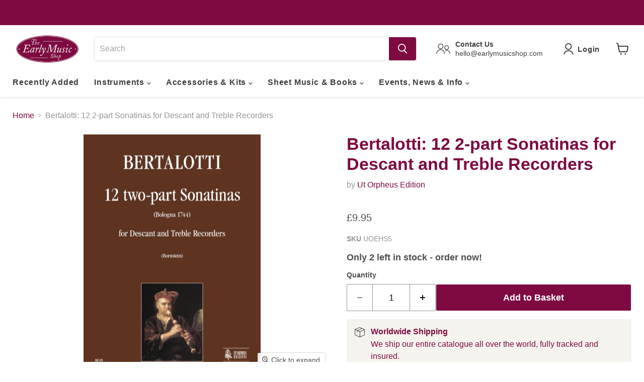

--- FILE ---
content_type: text/html; charset=utf-8
request_url: https://earlymusicshop.com/collections/all/products/bertalotti-12-2-pt-sonatinas-rec-bk?view=recently-viewed
body_size: 618
content:






















  












<li
  class="productgrid--item  imagestyle--large        product-recently-viewed-card    show-actions--mobile"
  data-product-item
  data-product-quickshop-url="/products/bertalotti-12-2-pt-sonatinas-rec-bk"
  
    data-recently-viewed-card
  
>
  <div class="productitem" data-product-item-content>
    
    
    
    

    

    

    <div class="productitem__container">
      <div class="product-recently-viewed-card-time" data-product-handle="bertalotti-12-2-pt-sonatinas-rec-bk">
      <button
        class="product-recently-viewed-card-remove"
        aria-label="close"
        data-remove-recently-viewed
      >
        


                                                                      <svg class="icon-remove "    aria-hidden="true"    focusable="false"    role="presentation"    xmlns="http://www.w3.org/2000/svg" width="10" height="10" viewBox="0 0 10 10" xmlns="http://www.w3.org/2000/svg">      <path fill="currentColor" d="M6.08785659,5 L9.77469752,1.31315906 L8.68684094,0.225302476 L5,3.91214341 L1.31315906,0.225302476 L0.225302476,1.31315906 L3.91214341,5 L0.225302476,8.68684094 L1.31315906,9.77469752 L5,6.08785659 L8.68684094,9.77469752 L9.77469752,8.68684094 L6.08785659,5 Z"></path>    </svg>                                              

      </button>
    </div>
      

  




 

      <div class="productitem__image-container">
        <a
          class="productitem--image-link"
          href="/products/bertalotti-12-2-pt-sonatinas-rec-bk"
          aria-label="/products/bertalotti-12-2-pt-sonatinas-rec-bk"
          tabindex="-1"
          data-product-page-link
        >
          <figure
            class="productitem--image"
            data-product-item-image
            
          >
            
              
              

  
    <noscript data-rimg-noscript>
      <img
        
          src="//earlymusicshop.com/cdn/shop/products/uoehs005_445x600.jpg?v=1547290241"
        

        alt="Bertalotti: 12 2-part Sonatinas for Descant and Treble Recorders"
        data-rimg="noscript"
        srcset="//earlymusicshop.com/cdn/shop/products/uoehs005_445x600.jpg?v=1547290241 1x"
        class="productitem--image-primary"
        
        
      >
    </noscript>
  

  <img
    
      src="//earlymusicshop.com/cdn/shop/products/uoehs005_445x600.jpg?v=1547290241"
    
    alt="Bertalotti: 12 2-part Sonatinas for Descant and Treble Recorders"

    
      data-rimg="lazy"
      data-rimg-scale="1"
      data-rimg-template="//earlymusicshop.com/cdn/shop/products/uoehs005_{size}.jpg?v=1547290241"
      data-rimg-max="445x600"
      data-rimg-crop="false"
      
      srcset="data:image/svg+xml;utf8,<svg%20xmlns='http://www.w3.org/2000/svg'%20width='445'%20height='600'></svg>"
    

    class="productitem--image-primary"
    
    
  >



  <div data-rimg-canvas></div>


            

            



























          </figure>
        </a>
      </div><div class="productitem--info">
        
          
        

        

        <h2 class="productitem--title">
          <a href="/products/bertalotti-12-2-pt-sonatinas-rec-bk" data-product-page-link>
            Bertalotti: 12 2-part Sonatinas for Descant and Treble Recorders
          </a>
        </h2>

        
          
            <span class="productitem--vendor">
              <a href="/collections/vendors?q=Ut%20Orpheus%20Edition" title="Ut Orpheus Edition">Ut Orpheus Edition</a>
            </span>
          
        

        
          






























<div class="price productitem__price ">
  
    <div
      class="price__compare-at "
      data-price-compare-container
    >

      
        <span class="money price__original" data-price-original></span>
      
    </div>

    
      
      <div class="price__compare-at--hidden" data-compare-price-range-hidden>
        
          <span class="visually-hidden">Original price</span>
          <span class="money price__compare-at--min" data-price-compare-min>
            £9.95
          </span>
          -
          <span class="visually-hidden">Original price</span>
          <span class="money price__compare-at--max" data-price-compare-max>
            £9.95
          </span>
        
      </div>
      <div class="price__compare-at--hidden" data-compare-price-hidden>
        <span class="visually-hidden">Original price</span>
        <span class="money price__compare-at--single" data-price-compare>
          
        </span>
      </div>
    
  

  <div class="price__current  " data-price-container>

    
  
    
      
      
      <span class="money" data-price>
        £9.95
     
      </span>
    
    
  </div>

  
    
    <div class="price__current--hidden" data-current-price-range-hidden>
      
        <span class="money price__current--min" data-price-min>£9.95</span>
        -
        <span class="money price__current--max" data-price-max>£9.95</span>
      
    </div>
    <div class="price__current--hidden" data-current-price-hidden>
      <span class="visually-hidden">Current price</span>
      <span class="money" data-price>
        £9.95
     
      </span>
    </div>
  

  
    
    
    
    
 
    <div
      class="
        productitem__unit-price
        hidden
      "
      data-unit-price
    >
      <span class="productitem__total-quantity" data-total-quantity></span> | <span class="productitem__unit-price--amount money" data-unit-price-amount></span> / <span class="productitem__unit-price--measure" data-unit-price-measure></span>
    </div>

  

  
</div>



        

        
          
<span class=" stamped-product-reviews-badge" data-product-sku="bertalotti-12-2-pt-sonatinas-rec-bk" data-id="1373085728830" data-product-type="product.type" data-product-title="product.title"  style="display:block;"></span>
          
            
          
        

        
          <div class="productitem--description">
            <p>Bologna 1744</p>

            
          </div>
        
      </div>

      
    </div>
  </div>

  
    <script type="application/json" data-quick-buy-settings>
      {
        "cart_redirection": false,
        "money_format": "£{{amount}}"
      }
    </script>
  
</li>


--- FILE ---
content_type: text/javascript; charset=utf-8
request_url: https://earlymusicshop.com/products/bertalotti-12-2-pt-sonatinas-rec-bk.js
body_size: 203
content:
{"id":1373085728830,"title":"Bertalotti: 12 2-part Sonatinas for Descant and Treble Recorders","handle":"bertalotti-12-2-pt-sonatinas-rec-bk","description":"Bologna 1744","published_at":"2019-03-04T17:15:22+00:00","created_at":"2018-07-20T12:28:00+01:00","vendor":"Ut Orpheus Edition","type":"Sheet Music","tags":["Ensemble_Duet","Instrumentation_SA","Period_Baroque","Supplier_MDS"],"price":995,"price_min":995,"price_max":995,"available":true,"price_varies":false,"compare_at_price":null,"compare_at_price_min":0,"compare_at_price_max":0,"compare_at_price_varies":false,"variants":[{"id":12278345334846,"title":"Default Title","option1":"Default Title","option2":null,"option3":null,"sku":"UOEHS5","requires_shipping":true,"taxable":false,"featured_image":null,"available":true,"name":"Bertalotti: 12 2-part Sonatinas for Descant and Treble Recorders","public_title":null,"options":["Default Title"],"price":995,"weight":200,"compare_at_price":null,"inventory_management":"shopify","barcode":"","quantity_rule":{"min":1,"max":null,"increment":1},"quantity_price_breaks":[],"requires_selling_plan":false,"selling_plan_allocations":[]}],"images":["\/\/cdn.shopify.com\/s\/files\/1\/2225\/8403\/products\/uoehs005.jpg?v=1547290241"],"featured_image":"\/\/cdn.shopify.com\/s\/files\/1\/2225\/8403\/products\/uoehs005.jpg?v=1547290241","options":[{"name":"Title","position":1,"values":["Default Title"]}],"url":"\/products\/bertalotti-12-2-pt-sonatinas-rec-bk","media":[{"alt":"Bertalotti: 12 2-part Sonatinas for Descant and Treble Recorders","id":1153835925566,"position":1,"preview_image":{"aspect_ratio":0.742,"height":600,"width":445,"src":"https:\/\/cdn.shopify.com\/s\/files\/1\/2225\/8403\/products\/uoehs005.jpg?v=1547290241"},"aspect_ratio":0.742,"height":600,"media_type":"image","src":"https:\/\/cdn.shopify.com\/s\/files\/1\/2225\/8403\/products\/uoehs005.jpg?v=1547290241","width":445}],"requires_selling_plan":false,"selling_plan_groups":[]}